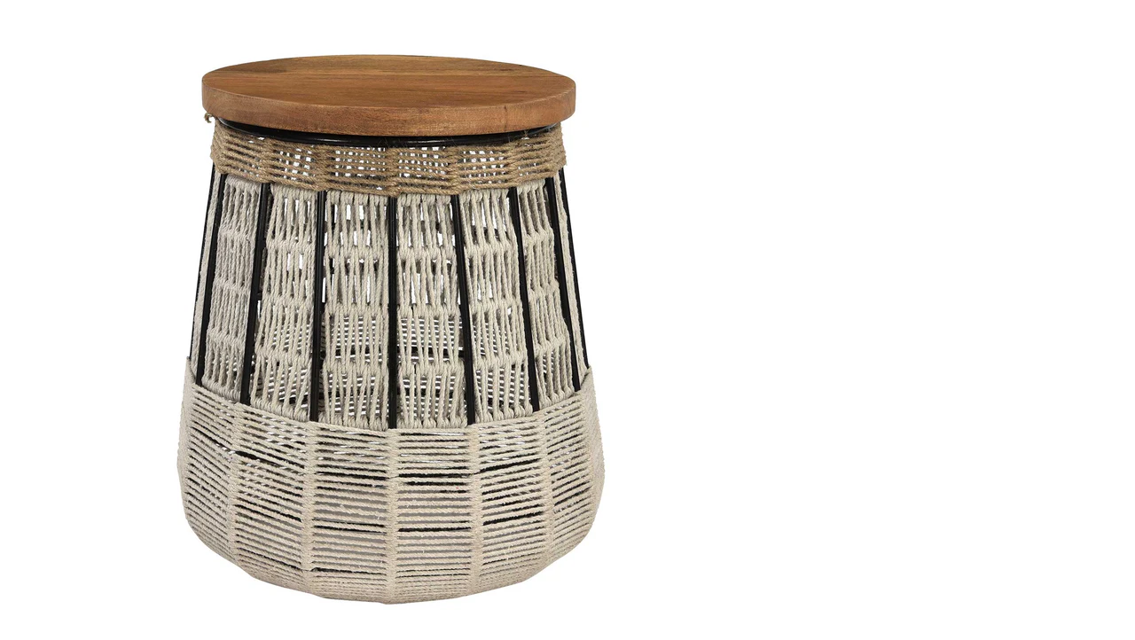

--- FILE ---
content_type: text/html; charset=utf-8
request_url: https://www.farpavilions.com/products/farmhouse-style-woven-rope-and-wood-round-end-table?view=quickview
body_size: 3791
content:

<div class="popup-quick-view">
  <div class="product-quick-view single-product-content"> 
    <div class="row product-image-summary"> 
      <div class="col-md-6 col-sm-6 col-xs-12 product-images shopify-product-gallery">
        <div class="images">
          <figure class="shopify-product-gallery__wrapper owl-items-xl-1 owl-items-lg-1 owl-items-md-1 owl-items-sm-1">
  
  <div class="product-image-wrap">
    <figure data-thumb="//www.farpavilions.com/cdn/shop/products/TG-68-076-_1_small_crop_center.jpg?v=1665803228" data-zoom="//www.farpavilions.com/cdn/shop/products/TG-68-076-_1.jpg?v=1665803228" class="shopify-product-gallery__image">
      <img width="700" height="" src="//www.farpavilions.com/cdn/shop/products/TG-68-076-_1_700x_crop_center.jpg?v=1665803228" 
           class="attachment-shop_single size-shop_single" alt="" title="Farmhouse Style Woven Rope And Wood Round End Table" data-caption="" 
           data-src="//www.farpavilions.com/cdn/shop/products/TG-68-076-_1.jpg?v=1665803228" 
           data-large_image="//www.farpavilions.com/cdn/shop/products/TG-68-076-_1.jpg?v=1665803228" 
           data-large_image_width="1500" 
           data-large_image_height="1500" 
           srcset="//www.farpavilions.com/cdn/shop/products/TG-68-076-_1_700x_crop_center.jpg?v=1665803228 700w, 
                   //www.farpavilions.com/cdn/shop/products/TG-68-076-_1_131x131.jpg?v=1665803228 131w, 
                   //www.farpavilions.com/cdn/shop/products/TG-68-076-_1_263x300.jpg?v=1665803228 263w, 
                   //www.farpavilions.com/cdn/shop/products/TG-68-076-_1_88x100.jpg?v=1665803228 88w, 
                   //www.farpavilions.com/cdn/shop/products/TG-68-076-_1_200x230.jpg?v=1665803228 200w, 
                   //www.farpavilions.com/cdn/shop/products/TG-68-076-_1_430x490.jpg?v=1665803228 430w" sizes="(max-width: 700px) 100vw, 700px" />

    </figure>
  </div>
  
  <div class="product-image-wrap">
    <figure data-thumb="//www.farpavilions.com/cdn/shop/products/TG-68-076-_2_small_crop_center.jpg?v=1665803228" data-zoom="//www.farpavilions.com/cdn/shop/products/TG-68-076-_2.jpg?v=1665803228" class="shopify-product-gallery__image">
      <img width="700" height="" src="//www.farpavilions.com/cdn/shop/products/TG-68-076-_2_700x_crop_center.jpg?v=1665803228" 
           class="attachment-shop_single size-shop_single" alt="" title="Farmhouse Style Woven Rope And Wood Round End Table" data-caption="" 
           data-src="//www.farpavilions.com/cdn/shop/products/TG-68-076-_2.jpg?v=1665803228" 
           data-large_image="//www.farpavilions.com/cdn/shop/products/TG-68-076-_2.jpg?v=1665803228" 
           data-large_image_width="1500" 
           data-large_image_height="1500" 
           srcset="//www.farpavilions.com/cdn/shop/products/TG-68-076-_2_700x_crop_center.jpg?v=1665803228 700w, 
                   //www.farpavilions.com/cdn/shop/products/TG-68-076-_2_131x131.jpg?v=1665803228 131w, 
                   //www.farpavilions.com/cdn/shop/products/TG-68-076-_2_263x300.jpg?v=1665803228 263w, 
                   //www.farpavilions.com/cdn/shop/products/TG-68-076-_2_88x100.jpg?v=1665803228 88w, 
                   //www.farpavilions.com/cdn/shop/products/TG-68-076-_2_200x230.jpg?v=1665803228 200w, 
                   //www.farpavilions.com/cdn/shop/products/TG-68-076-_2_430x490.jpg?v=1665803228 430w" sizes="(max-width: 700px) 100vw, 700px" />

    </figure>
  </div>
  
  <div class="product-image-wrap">
    <figure data-thumb="//www.farpavilions.com/cdn/shop/products/TG-68-076-_3_small_crop_center.jpg?v=1665803228" data-zoom="//www.farpavilions.com/cdn/shop/products/TG-68-076-_3.jpg?v=1665803228" class="shopify-product-gallery__image">
      <img width="700" height="" src="//www.farpavilions.com/cdn/shop/products/TG-68-076-_3_700x_crop_center.jpg?v=1665803228" 
           class="attachment-shop_single size-shop_single" alt="" title="Farmhouse Style Woven Rope And Wood Round End Table" data-caption="" 
           data-src="//www.farpavilions.com/cdn/shop/products/TG-68-076-_3.jpg?v=1665803228" 
           data-large_image="//www.farpavilions.com/cdn/shop/products/TG-68-076-_3.jpg?v=1665803228" 
           data-large_image_width="1500" 
           data-large_image_height="1500" 
           srcset="//www.farpavilions.com/cdn/shop/products/TG-68-076-_3_700x_crop_center.jpg?v=1665803228 700w, 
                   //www.farpavilions.com/cdn/shop/products/TG-68-076-_3_131x131.jpg?v=1665803228 131w, 
                   //www.farpavilions.com/cdn/shop/products/TG-68-076-_3_263x300.jpg?v=1665803228 263w, 
                   //www.farpavilions.com/cdn/shop/products/TG-68-076-_3_88x100.jpg?v=1665803228 88w, 
                   //www.farpavilions.com/cdn/shop/products/TG-68-076-_3_200x230.jpg?v=1665803228 200w, 
                   //www.farpavilions.com/cdn/shop/products/TG-68-076-_3_430x490.jpg?v=1665803228 430w" sizes="(max-width: 700px) 100vw, 700px" />

    </figure>
  </div>
  
  <div class="product-image-wrap">
    <figure data-thumb="//www.farpavilions.com/cdn/shop/products/TG-68-076-_4_small_crop_center.jpg?v=1665803228" data-zoom="//www.farpavilions.com/cdn/shop/products/TG-68-076-_4.jpg?v=1665803228" class="shopify-product-gallery__image">
      <img width="700" height="" src="//www.farpavilions.com/cdn/shop/products/TG-68-076-_4_700x_crop_center.jpg?v=1665803228" 
           class="attachment-shop_single size-shop_single" alt="" title="Farmhouse Style Woven Rope And Wood Round End Table" data-caption="" 
           data-src="//www.farpavilions.com/cdn/shop/products/TG-68-076-_4.jpg?v=1665803228" 
           data-large_image="//www.farpavilions.com/cdn/shop/products/TG-68-076-_4.jpg?v=1665803228" 
           data-large_image_width="1500" 
           data-large_image_height="1500" 
           srcset="//www.farpavilions.com/cdn/shop/products/TG-68-076-_4_700x_crop_center.jpg?v=1665803228 700w, 
                   //www.farpavilions.com/cdn/shop/products/TG-68-076-_4_131x131.jpg?v=1665803228 131w, 
                   //www.farpavilions.com/cdn/shop/products/TG-68-076-_4_263x300.jpg?v=1665803228 263w, 
                   //www.farpavilions.com/cdn/shop/products/TG-68-076-_4_88x100.jpg?v=1665803228 88w, 
                   //www.farpavilions.com/cdn/shop/products/TG-68-076-_4_200x230.jpg?v=1665803228 200w, 
                   //www.farpavilions.com/cdn/shop/products/TG-68-076-_4_430x490.jpg?v=1665803228 430w" sizes="(max-width: 700px) 100vw, 700px" />

    </figure>
  </div>
  
</figure> 
<script type="text/javascript">
  jQuery(".product-quick-view .shopify-product-gallery__wrapper").addClass("owl-carousel").owlCarousel({
    rtl: jQuery("body").hasClass("rtl"),
    items: 1, 
    dots:false,
    nav: true,
    navText: false
  });
</script>
        </div>
        <a href="/products/farmhouse-style-woven-rope-and-wood-round-end-table" class="view-details-btn"><span >View details</span></a>
      </div>
      <div class="col-md-6 col-sm-6 col-xs-12 summary entry-summary">
        <div class="summary-inner woodmart-scroll has-scrollbar"> 
          <div class="woodmart-scroll-content">
            <h1 itemprop="name" class="product_title entry-title"> 
              <a href="/products/farmhouse-style-woven-rope-and-wood-round-end-table">
                
                Farmhouse Style Woven Rope And Wood Round End Table
                 
              </a>
            </h1>
            
<div class="price-box"> 
              <span class="price">
                
                <span class="shopify-Price-amount amount"><span class="money">$679.00</span></span>
                
              </span>
              <meta itemprop="priceCurrency" content="USD" /> 
              
              <link itemprop="availability" href="http://schema.org/InStock" />
              
            </div>
            

             
            <div class="shopify-product-details__short-description">
              <div class="short-description"><p>Dimensions: 15" W x 15" D x 30" H</p>
</div>
            </div> 
             
            <div class="product-type-main">  
              <form class="product-form" id="product-form" action="/cart/add" method="post" enctype="multipart/form-data" data-product-id="7022554775633" data-id="farmhouse-style-woven-rope-and-wood-round-end-table"> 
                <div id="product-variants" class="product-options" style="display: none;"> 
                  <select id="product-selectors" name="id" style="display: none;">
                    
                    
                    <option  selected="selected"  value="40209324736593">Default Title - $679.00 USD</option>
                    
                    
                  </select> 
                </div><div class="single_variation_wrap">
                  <div class="shopify-variation-add-to-cart variations_button shopify-variation-add-to-cart-disabled">
                    <div class="quantity">
                      <input type="button" value="-" class="minus" onclick="var result = document.getElementById('qty'); var qty = result.value; if( !isNaN( qty ) &amp;&amp; qty > 1 ) result.value--;return false;">
                      <input type="number" id="qty" name="quantity" value="1" min="1" class="input-text qty text" size="4"> 
                      <input type="button" value="+" class="plus" onclick="var result = document.getElementById('qty'); var qty = result.value; if( !isNaN( qty )) result.value++;return false;">
                    </div>
                    
                    <button type="submit" name="add" class="single_add_to_cart_button button">  
                      <span >Add to Cart</span>
                    </button> 
                    
                  </div>
                </div></form>   
            </div> 
            <div class="product_meta"><span class="sku_wrapper"><b >SKU: </b><span class="sku">TG-68-076</span></span></div> 
          </div>
          <div class="woodmart-scroll-pane"><div class="woodmart-scroll-slider"></div></div>
        </div>
      </div>
    </div>  
  </div>
</div>
<script>
  Shopify.quickviewOptionsMap = {};
  Shopify.quickviewUpdateOptionsInSelector = function(selectorIndex) {
    switch (selectorIndex) {
      case 0:
        var key = 'root';
        var selector = jQuery('.product-quick-view .single-option-selector:eq(0)');
        break;
      case 1:
        var key = jQuery('.product-quick-view .single-option-selector:eq(0)').val();
        var selector = jQuery('.product-quick-view .single-option-selector:eq(1)');
        break;
      case 2:
        var key = jQuery('.product-quick-view .single-option-selector:eq(0)').val();
        key += ' / ' + jQuery('.product-quick-view .single-option-selector:eq(1)').val();
        var selector = jQuery('.product-quick-view .single-option-selector:eq(2)');
    }
    var initialValue = selector.val();
    selector.empty();
    var availableOptions = Shopify.quickviewOptionsMap[key];
    if (availableOptions && availableOptions.length) {
      for (var i = 0; i < availableOptions.length; i++) {
        var option = availableOptions[i];
        var newOption = jQuery('<option></option>').val(option).html(option);
        selector.append(newOption);
      }
      jQuery('.product-quick-view .swatch[data-option-index="' + selectorIndex + '"] .swatch-element').each(function() {
        if (jQuery.inArray(jQuery(this).attr('data-value'), availableOptions) !== -1) {
          jQuery(this).removeClass('soldout').show().find(':radio').removeAttr('disabled', 'disabled').removeAttr('checked');
        } else {
          jQuery(this).addClass('soldout').hide().find(':radio').removeAttr('checked').attr('disabled', 'disabled');
        }
      });
      if (jQuery.inArray(initialValue, availableOptions) !== -1) {
        selector.val(initialValue);
      }
      selector.trigger('change');
    }
  };
  Shopify.quickviewLinkOptionSelectors = function(product) {
    // Building our mapping object.
    for (var i = 0; i < product.variants.length; i++) {
      var variant = product.variants[i];
      //if (variant.available) {
      // Gathering values for the 1st drop-down.
      Shopify.quickviewOptionsMap['root'] = Shopify.quickviewOptionsMap['root'] || [];
      Shopify.quickviewOptionsMap['root'].push(variant.option1);
      Shopify.quickviewOptionsMap['root'] = Shopify.uniq(Shopify.quickviewOptionsMap['root']);
      // Gathering values for the 2nd drop-down.
      if (product.options.length > 1) {
        var key = variant.option1;
        Shopify.quickviewOptionsMap[key] = Shopify.quickviewOptionsMap[key] || [];
        Shopify.quickviewOptionsMap[key].push(variant.option2);
        Shopify.quickviewOptionsMap[key] = Shopify.uniq(Shopify.quickviewOptionsMap[key]);
      }
      // Gathering values for the 3rd drop-down.
      if (product.options.length === 3) {
        var key = variant.option1 + ' / ' + variant.option2;
        Shopify.quickviewOptionsMap[key] = Shopify.quickviewOptionsMap[key] || [];
        Shopify.quickviewOptionsMap[key].push(variant.option3);
        Shopify.quickviewOptionsMap[key] = Shopify.uniq(Shopify.quickviewOptionsMap[key]);
      }
      //}
    }
    // Update options right away.
    Shopify.quickviewUpdateOptionsInSelector(0);
    if (product.options.length > 1) Shopify.quickviewUpdateOptionsInSelector(1);
    if (product.options.length === 3) Shopify.quickviewUpdateOptionsInSelector(2);
    // When there is an update in the first dropdown.
    jQuery(".product-quick-view .single-option-selector:eq(0)").change(function() {
      Shopify.quickviewUpdateOptionsInSelector(1);
      if (product.options.length === 3) Shopify.quickviewUpdateOptionsInSelector(2);
      return true;
    });
    // When there is an update in the second dropdown.
    jQuery(".product-quick-view .single-option-selector:eq(1)").change(function() {
      if (product.options.length === 3) Shopify.quickviewUpdateOptionsInSelector(2);
      return true;
    });

  }; 
  productsObj.id7022554775633 = {"id":7022554775633,"title":"Farmhouse Style Woven Rope And Wood Round End Table","handle":"farmhouse-style-woven-rope-and-wood-round-end-table","description":"\u003cp\u003eDimensions: 15\" W x 15\" D x 30\" H\u003c\/p\u003e","published_at":"2022-10-28T21:12:20-05:00","created_at":"2022-10-14T22:07:06-05:00","vendor":"Far Pavilions","type":"","tags":["End Tables","Farmhouse Country"],"price":67900,"price_min":67900,"price_max":67900,"available":true,"price_varies":false,"compare_at_price":null,"compare_at_price_min":0,"compare_at_price_max":0,"compare_at_price_varies":false,"variants":[{"id":40209324736593,"title":"Default Title","option1":"Default Title","option2":null,"option3":null,"sku":"TG-68-076","requires_shipping":true,"taxable":true,"featured_image":null,"available":true,"name":"Farmhouse Style Woven Rope And Wood Round End Table","public_title":null,"options":["Default Title"],"price":67900,"weight":0,"compare_at_price":null,"inventory_management":"shopify","barcode":null,"requires_selling_plan":false,"selling_plan_allocations":[]}],"images":["\/\/www.farpavilions.com\/cdn\/shop\/products\/TG-68-076-_1.jpg?v=1665803228","\/\/www.farpavilions.com\/cdn\/shop\/products\/TG-68-076-_2.jpg?v=1665803228","\/\/www.farpavilions.com\/cdn\/shop\/products\/TG-68-076-_3.jpg?v=1665803228","\/\/www.farpavilions.com\/cdn\/shop\/products\/TG-68-076-_4.jpg?v=1665803228"],"featured_image":"\/\/www.farpavilions.com\/cdn\/shop\/products\/TG-68-076-_1.jpg?v=1665803228","options":["Title"],"media":[{"alt":null,"id":23690299899985,"position":1,"preview_image":{"aspect_ratio":1.0,"height":1500,"width":1500,"src":"\/\/www.farpavilions.com\/cdn\/shop\/products\/TG-68-076-_1.jpg?v=1665803228"},"aspect_ratio":1.0,"height":1500,"media_type":"image","src":"\/\/www.farpavilions.com\/cdn\/shop\/products\/TG-68-076-_1.jpg?v=1665803228","width":1500},{"alt":null,"id":23690299932753,"position":2,"preview_image":{"aspect_ratio":1.0,"height":1500,"width":1500,"src":"\/\/www.farpavilions.com\/cdn\/shop\/products\/TG-68-076-_2.jpg?v=1665803228"},"aspect_ratio":1.0,"height":1500,"media_type":"image","src":"\/\/www.farpavilions.com\/cdn\/shop\/products\/TG-68-076-_2.jpg?v=1665803228","width":1500},{"alt":null,"id":23690299965521,"position":3,"preview_image":{"aspect_ratio":1.0,"height":1500,"width":1500,"src":"\/\/www.farpavilions.com\/cdn\/shop\/products\/TG-68-076-_3.jpg?v=1665803228"},"aspect_ratio":1.0,"height":1500,"media_type":"image","src":"\/\/www.farpavilions.com\/cdn\/shop\/products\/TG-68-076-_3.jpg?v=1665803228","width":1500},{"alt":null,"id":23690299998289,"position":4,"preview_image":{"aspect_ratio":1.0,"height":1500,"width":1500,"src":"\/\/www.farpavilions.com\/cdn\/shop\/products\/TG-68-076-_4.jpg?v=1665803228"},"aspect_ratio":1.0,"height":1500,"media_type":"image","src":"\/\/www.farpavilions.com\/cdn\/shop\/products\/TG-68-076-_4.jpg?v=1665803228","width":1500}],"requires_selling_plan":false,"selling_plan_groups":[],"content":"\u003cp\u003eDimensions: 15\" W x 15\" D x 30\" H\u003c\/p\u003e"};
  selectCallback = function(variant, selector) {
    if (variant) {
      if (variant.available) {
        if (variant.compare_at_price > variant.price) { 
          $(".price-box .price").html('<del><span class="shopify-Price-amount amount">' + Shopify.formatMoney(variant.compare_at_price, money_format) + "<span></del>" + ' <ins><span class="shopify-Price-amount amount">' + Shopify.formatMoney(variant.price, money_format) + "</span></ins>")
        } else {
          $(".price-box .price").html('<span class="shopify-Price-amount amount">' + Shopify.formatMoney(variant.price, money_format) + "</span>");
        }
        woodmart_settings.enableCurrency && currenciesCallbackSpecial(".price-box span.money"),
          $(".add-to-cart").removeClass("disabled").removeAttr("disabled").html(window.inventory_text.add_to_cart), 
          variant.inventory_management && variant.inventory_quantity <= 0 ? ($("#selected-variant").html(selector.product.title + " - " + variant.title), $("#backorder").removeClass("hidden")) : $("#backorder").addClass("hidden");
        if (variant.inventory_management!=null) {
          $(".product-inventory span.in-stock").text(variant.inventory_quantity + " " + window.inventory_text.in_stock);
        } else {
          $(".product-inventory span.in-stock").text(window.inventory_text.many_in_stock);
        } 
        if(variant.sku != ''){
          $('.sku_wrapper span.sku').text(variant.sku);
        }else{
          $('.sku_wrapper span.sku').text(woodmart_settings.product_data.sku_na);
        }
      }else{
        $("#backorder").addClass("hidden"), $(".product-quick-view .add-to-cart").html(window.inventory_text.sold_out).addClass("disabled").attr("disabled", "disabled");
        $(".product-inventory span.in-stock").text(window.inventory_text.out_of_stock);
        $('.sku_wrapper span.sku').empty();
      }
      if(swatch_color_type == '1' || swatch_color_type == '2'){ 
        var form = $('#' + selector.domIdPrefix).closest('form');
        for (var i=0,length=variant.options.length; i<length; i++) {
          var radioButton = form.find('.swatch[data-option-index="' + i + '"] :radio[value="' + variant.options[i] +'"]');
          if (radioButton.size()) { 
            radioButton.get(0).checked = true;
          }
        } 
      }  
    } 
    if (variant && variant.featured_image) {
      var $mains = $('.shopify-product-gallery__wrapper');
      var n = Shopify.Image.removeProtocol(variant.featured_image.src),
          i = $(".shopify-product-gallery__wrapper .shopify-product-gallery__image").filter('[data-zoom="' + n + '"]').parents( ".owl-item" ).index();
      $mains.trigger('to.owl.carousel', i);
    }
    variant && variant.sku ? $("#sku").removeClass("hidden").find("span").html(variant.sku) : $("#sku").addClass("hidden").find("span").html("");
  };
  convertToSlug= function(e) { 
    return e.toLowerCase().replace(/[^a-z0-9 -]/g, "").replace(/\s+/g, "-").replace(/-+/g, "-")
  };
  jQuery(function($) {
     
    var product = {"id":7022554775633,"title":"Farmhouse Style Woven Rope And Wood Round End Table","handle":"farmhouse-style-woven-rope-and-wood-round-end-table","description":"\u003cp\u003eDimensions: 15\" W x 15\" D x 30\" H\u003c\/p\u003e","published_at":"2022-10-28T21:12:20-05:00","created_at":"2022-10-14T22:07:06-05:00","vendor":"Far Pavilions","type":"","tags":["End Tables","Farmhouse Country"],"price":67900,"price_min":67900,"price_max":67900,"available":true,"price_varies":false,"compare_at_price":null,"compare_at_price_min":0,"compare_at_price_max":0,"compare_at_price_varies":false,"variants":[{"id":40209324736593,"title":"Default Title","option1":"Default Title","option2":null,"option3":null,"sku":"TG-68-076","requires_shipping":true,"taxable":true,"featured_image":null,"available":true,"name":"Farmhouse Style Woven Rope And Wood Round End Table","public_title":null,"options":["Default Title"],"price":67900,"weight":0,"compare_at_price":null,"inventory_management":"shopify","barcode":null,"requires_selling_plan":false,"selling_plan_allocations":[]}],"images":["\/\/www.farpavilions.com\/cdn\/shop\/products\/TG-68-076-_1.jpg?v=1665803228","\/\/www.farpavilions.com\/cdn\/shop\/products\/TG-68-076-_2.jpg?v=1665803228","\/\/www.farpavilions.com\/cdn\/shop\/products\/TG-68-076-_3.jpg?v=1665803228","\/\/www.farpavilions.com\/cdn\/shop\/products\/TG-68-076-_4.jpg?v=1665803228"],"featured_image":"\/\/www.farpavilions.com\/cdn\/shop\/products\/TG-68-076-_1.jpg?v=1665803228","options":["Title"],"media":[{"alt":null,"id":23690299899985,"position":1,"preview_image":{"aspect_ratio":1.0,"height":1500,"width":1500,"src":"\/\/www.farpavilions.com\/cdn\/shop\/products\/TG-68-076-_1.jpg?v=1665803228"},"aspect_ratio":1.0,"height":1500,"media_type":"image","src":"\/\/www.farpavilions.com\/cdn\/shop\/products\/TG-68-076-_1.jpg?v=1665803228","width":1500},{"alt":null,"id":23690299932753,"position":2,"preview_image":{"aspect_ratio":1.0,"height":1500,"width":1500,"src":"\/\/www.farpavilions.com\/cdn\/shop\/products\/TG-68-076-_2.jpg?v=1665803228"},"aspect_ratio":1.0,"height":1500,"media_type":"image","src":"\/\/www.farpavilions.com\/cdn\/shop\/products\/TG-68-076-_2.jpg?v=1665803228","width":1500},{"alt":null,"id":23690299965521,"position":3,"preview_image":{"aspect_ratio":1.0,"height":1500,"width":1500,"src":"\/\/www.farpavilions.com\/cdn\/shop\/products\/TG-68-076-_3.jpg?v=1665803228"},"aspect_ratio":1.0,"height":1500,"media_type":"image","src":"\/\/www.farpavilions.com\/cdn\/shop\/products\/TG-68-076-_3.jpg?v=1665803228","width":1500},{"alt":null,"id":23690299998289,"position":4,"preview_image":{"aspect_ratio":1.0,"height":1500,"width":1500,"src":"\/\/www.farpavilions.com\/cdn\/shop\/products\/TG-68-076-_4.jpg?v=1665803228"},"aspect_ratio":1.0,"height":1500,"media_type":"image","src":"\/\/www.farpavilions.com\/cdn\/shop\/products\/TG-68-076-_4.jpg?v=1665803228","width":1500}],"requires_selling_plan":false,"selling_plan_groups":[],"content":"\u003cp\u003eDimensions: 15\" W x 15\" D x 30\" H\u003c\/p\u003e"};
    var layout = $('.product-quick-view'); 
    if (product.variants.length >= 1) { //multiple variants
      for (var i = 0; i < product.variants.length; i++) {
        var variant = product.variants[i];
        var option = '<option value="' + variant.id + '">' + variant.title + '</option>'; 
        layout.find('form.product-form > select').append(option);
      }
      new Shopify.OptionSelectors("product-selectors", {
        product: product,
        onVariantSelected: selectCallback, 
        enableHistoryState: true
      });

      //start of quickview variant;
      var filePath = asset_url.substring(0, asset_url.lastIndexOf('/'));
      var assetUrl = asset_url.substring(0, asset_url.lastIndexOf('/'));
      var options = ""; 
      for (var i = 0; i < product.options.length; i++) {
        options += '<div class="swatch clearfix" data-option-index="' + i + '">';
        options += '<div class="header">' + product.options[i] + ': </div>'; 
        options += '<div class="swatch-content">';
        var is_color = false;
        var is_circle = 'circle';
        if (/Color|Colour/i.test(product.options[i])) {
          is_color = true;
        }
        if (swatch_color_type == '2') {
          is_color = false;
          is_circle = '';
        } 
        var optionValues = new Array();
        for (var j = 0; j < product.variants.length; j++) {
          var variant = product.variants[j];
          var value = variant.options[i];
          if(variant.featured_image && woodmart_settings.product_data.product_swatch_setting == '2'){ 
            var img = variant.featured_image.src.lastIndexOf("."); 
            var vimg = variant.featured_image.src.slice(0, img) + "_50x50_crop_center" + variant.featured_image.src.slice(img); 
          } 
          var valueHandle = convertToSlug(value);
          var forText = 'swatch-7022554775633-' + i + '-' + valueHandle; 
          if (optionValues.indexOf(value) < 0) {
            //not yet inserted
            options += '<div data-value="' + value + '" class="swatch-element '+is_circle+' '+product_swatch_size+' '+(is_color ? "color" : "")+' ' + (is_color ? "color" : "") + valueHandle + (variant.available ? ' available ' : ' soldout ') + '">';

            if (is_color) {
              options += '<div class="tooltip">' + value + '</div>';
            }
            options += '<input id="' + forText + '" type="radio" name="option-' + i + '" value="' + value + '" ' + (j == 0 ? ' checked ' : '') + (variant.available ? '' : ' disabled') + ' />';

            if (is_color) {
              if(vimg && woodmart_settings.product_data.product_swatch_setting == '2'){ 
                options += '<label for="' + forText + '" class="variant-image"><img src="' + vimg + '" class="variant-image" style="max-width:100%;" /><img class="crossed-out" src="' + assetUrl + 'soldout.png" /></label>';
              }else{
                options += '<label for="' + forText + '" style="background-color: ' + valueHandle + '; background-image: url(' + filePath + valueHandle + '.png)"><img class="crossed-out" src="' + assetUrl + 'soldout.png" /></label>';
              }
            } else {
              options += '<label for="' + forText + '">' + value + '<img class="crossed-out" src="' + assetUrl + 'soldout.png" /></label>';
            }
            options += '</div>';
            if (variant.available) {
              $('.product-quick-view .swatch[data-option-index="' + i + '"] .' + valueHandle).removeClass('soldout').addClass('available').find(':radio').removeAttr('disabled');
            }
            optionValues.push(value);
          }
        } 
        options += '</div>';
        options += '</div>';
      }  
      if(swatch_color_type == '1' || swatch_color_type == '2'){ 
        layout.find('form.product-form .product-options > select').after(options);
        layout.find('.swatch :radio').change(function() {
          var optionIndex = $(this).closest('.swatch').attr('data-option-index');
          var optionValue = $(this).val(); 
          $(this)
          .closest('form')
          .find('.single-option-selector')
          .eq(optionIndex)
          .val(optionValue)
          .trigger('change');
        }); 
      }
      if (product.available) {
        Shopify.quickviewOptionsMap = {};
        Shopify.quickviewLinkOptionSelectors(product);
      }
      //end of quickview variant
    } else { //single variant
      layout.find('form.product-form .product-options > select').remove();
      var variant_field = '<input type="hidden" name="id" value="' + product.variants[0].id + '">';
      layout.find('form.product-form').append(variant_field);
    }
     
  });
</script>
